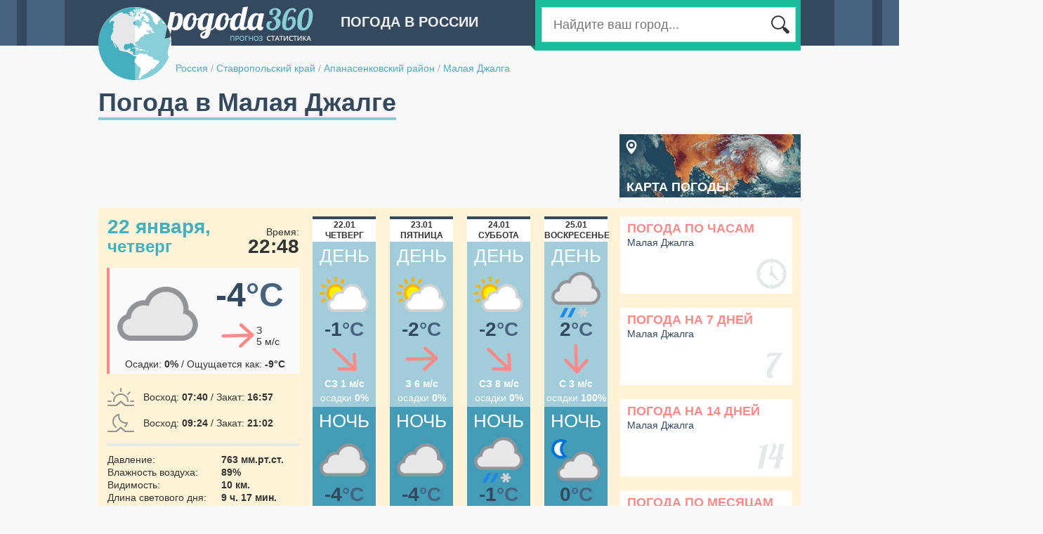

--- FILE ---
content_type: text/html;charset=UTF-8
request_url: http://russia.pogoda360.ru/301894/
body_size: 5447
content:






<!DOCTYPE html PUBLIC "-//W3C//DTD XHTML 1.0 Transitional//EN" "http://www.w3.org/TR/xhtml1/DTD/xhtml1-transitional.dtd">
<html>
<head>
<title>Погода в Малая Джалге сейчас. Подробный прогноз. Малая Джалга на карте погоды.</title>
<script type="text/javascript" src="http://ajax.googleapis.com/ajax/libs/jquery/1.7/jquery.min.js"></script>

<script type="text/javascript" src="http://cc.pogoda360.ru/js/typeahead.bundle.min.js"></script>
<!--[if lt IE 9]><script language="javascript" type="text/javascript" src="http://cc.pogoda360.ru/jqplot/excanvas.min.js"></script><![endif]-->
<script type="text/javascript" src="http://cc.pogoda360.ru/jqplot/jqplot.all.min.js"></script>
<link rel="stylesheet" type="text/css" href="http://cc.pogoda360.ru/jqplot/jquery.jqplot.css" />
<link rel="stylesheet" href="https://unpkg.com/leaflet@1.3.1/dist/leaflet.css" integrity="sha512-Rksm5RenBEKSKFjgI3a41vrjkw4EVPlJ3+OiI65vTjIdo9brlAacEuKOiQ5OFh7cOI1bkDwLqdLw3Zg0cRJAAQ==" crossorigin=""/>
<link rel="icon" href="http://cc.pogoda360.ru/favicon.ico" type="image/x-icon" />
<link rel="shortcut icon" href="http://cc.pogoda360.ru/favicon.ico" type="image/ico" />
<meta http-equiv="Content-Type" content="text/html; charset=utf8" />
<meta name="keywords" content="погода Малая Джалга, прогноз погоды, погода сейчас, погода по месяцам, температура, осадки, карта погоды" />
 
<meta http-equiv="Pragma" content="no-cache" />
<meta http-equiv="Expires" content="-1" />
<link rel="stylesheet" type="text/css" href="http://cc.pogoda360.ru/css/main.css?v=1.5" /> 
<script src="https://unpkg.com/leaflet@1.3.1/dist/leaflet.js" integrity="sha512-/Nsx9X4HebavoBvEBuyp3I7od5tA0UzAxs+j83KgC8PU0kgB4XiK4Lfe4y4cgBtaRJQEIFCW+oC506aPT2L1zw==" crossorigin=""></script>
<script type="text/javascript" src="http://cc.pogoda360.ru/js/functions.js?v=1.5"></script>

<script async src="//pagead2.googlesyndication.com/pagead/js/adsbygoogle.js"></script>
<script>
     (adsbygoogle = window.adsbygoogle || []).push({
          google_ad_client: "ca-pub-2527231214147379",
          enable_page_level_ads: true
     });
</script>
<meta name="677c660c210c21155880d92da8642758" content="">

</head>

<body class="sub">
	<div id="page">
		<div id="header">
			<img id="logo" src="http://cc.pogoda360.ru/i/logo.png" />
			<div class="title">Погода в России</div>
			<div id="searchPanel">
				<div id="searchTail"></div>
				<div id="searchMain">
					<table><tr>
						<td width="*" class="txtContainer"><form id="searchForm" method="post" action="/search/"><input type="text" name="q" id="searchCity" placeholder="Найдите ваш город..."></input></form></td>
						<td width="1"><div class="btn"></div></td>
					</tr></table>
				</div>
			</div>
			<div id="path">
				<a href="/">Россия</a>
 

				<span class="sep">/</span> <a href="/r064/">Ставропольский край</a>

 

				<span class="sep">/</span> <a href="/r064/">Апанасенковский район</a>

 

				<span class="sep">/</span> <a href="/301894/">Малая Джалга</a>

 

			</div>
		</div>
		<div id="mainPage" publicId="301894">
			<div><h1 id="title">Погода в Малая Джалге</h1></div>












			<div class="container mb15">
				<div class="fl">
					<div>
<script async src="//pagead2.googlesyndication.com/pagead/js/adsbygoogle.js"></script>
<!-- pogoda360 - top -->
<ins class="adsbygoogle"
     style="display:inline-block;width:728px;height:90px"
     data-ad-client="ca-pub-2527231214147379"
     data-ad-slot="2242743293"></ins>
<script>
(adsbygoogle = window.adsbygoogle || []).push({});
</script>
</div>
				</div>
				<div class="fr">
					<div id="map-banner"><a href="/">Карта Погоды</a></div>
				</div>
			</div>


			<div id="cityMain" class="mb20">
			
				<div class="details">

					<div class="mb15"><table class="w100">
						<tr>
							<td>
								<div class="title">22 января,<br/><span>четверг</span></div>
							</td>
							<td width="80" valign="bottom" align="right" class="time">
								Время:<br/><span>22:48</span>
							</td>
						</tr>
					</table></div>
					
					<div id="cityCurr" class="mb15"><table class="w100">
						<tr>
							<td rowspan="2" width="125" valign="middle" align="center"><img src="http://cc.pogoda360.ru/i/weather/large/4.png"/></td>
							<td height="60" class="temp">-4<span>&deg;C</span></td>
						</tr>
						<tr>
							<td height="50"><table align="center"><tr>
								<td><div class="wind3"></div></td>
								<td class="tal">З<br/>5 м/с</td>
							</tr></table></td>
						</tr>
						<tr>
							<td height="25" colspan="2">
								Осадки: <span>0%</span> / Ощущается как: <span>-9&deg;C</span>
							</td>
						</tr>
					</table></div>
					
<!-- 



 -->
					

					
					<div><table class="w100">
						<tr>
							<td height="35" width="1"><img class="mr10" src="http://cc.pogoda360.ru/i/sun.png"/></td>
							<td>Восход: <span>07:40</span> / Закат: <span>16:57</span></td>
						</tr>
						<tr>
							<td height="35" width="1"><img class="mr10" src="http://cc.pogoda360.ru/i/moon.png"/></td>
							<td>Восход: <span>09:24</span> / Закат: <span>21:02</span></td>
						</tr>
					</table></div>

					<div class="sep"></div>

					<div class="mt5 mb10"><table class="w100">
						<tr>
							<td width="160">Давление:</td>
							<td><span>763 мм.рт.ст.</span></td>
						</tr>
						<tr>
							<td width="160">Влажность воздуха:</td>
							<td><span>89%</span></td>
						</tr>
						<tr>
							<td width="160">Видимость:</td>
							<td><span>10 км.</span></td>
						</tr>
						<tr>
							<td width="160">Длина светового дня:</td>
							<td><span>9 ч. 17 мин.</span></td>
						</tr>
					</table></div>

					<div class="sep"></div>


					<div class="avg">Средняя температура</div>
					<div class="avgTxt">
						В январе: 
						<img src="http://cc.pogoda360.ru/i/day.png"/><span>2.6&deg;C</span>
						<img src="http://cc.pogoda360.ru/i/night.png"/><span>-0.3&deg;C</span>
					</div>

				</div>


				<div class="forecast">

					<div class="fItem mr20">
						<div class="date">22.01<br/>четверг</div>
						<div class="day">
							<div class="title">ДЕНЬ</div>
							<div class="icon"><span></span><img src="http://cc.pogoda360.ru/i/weather/big/2.png"/></div>
							<div class="temp">-1<span>&deg;C</span></div>
							<div class="wind"><div class="wind4"></div></div>
							<div class="txt">СЗ 1 м/с<br/><span>осадки</span> 0%</div>
						</div>
						<div class="night">
							<div class="title">НОЧЬ</div>
							<div class="icon"><span></span><img src="http://cc.pogoda360.ru/i/weather/big/4.png"/></div>
							<div class="temp">-4<span>&deg;C</span></div>
							<div class="wind"><div class="wind3"></div></div>
							<div class="txt">З 5 м/с<br/><span>осадки</span> 0%</div>
						</div>
					</div>

					<div class="fItem mr20">
						<div class="date">23.01<br/>пятница</div>
						<div class="day">
							<div class="title">ДЕНЬ</div>
							<div class="icon"><span></span><img src="http://cc.pogoda360.ru/i/weather/big/2.png"/></div>
							<div class="temp">-2<span>&deg;C</span></div>
							<div class="wind"><div class="wind3"></div></div>
							<div class="txt">З 6 м/с<br/><span>осадки</span> 0%</div>
						</div>
						<div class="night">
							<div class="title">НОЧЬ</div>
							<div class="icon"><span></span><img src="http://cc.pogoda360.ru/i/weather/big/4.png"/></div>
							<div class="temp">-4<span>&deg;C</span></div>
							<div class="wind"><div class="wind3"></div></div>
							<div class="txt">З 6 м/с<br/><span>осадки</span> 0%</div>
						</div>
					</div>

					<div class="fItem mr20">
						<div class="date">24.01<br/>суббота</div>
						<div class="day">
							<div class="title">ДЕНЬ</div>
							<div class="icon"><span></span><img src="http://cc.pogoda360.ru/i/weather/big/2.png"/></div>
							<div class="temp">-2<span>&deg;C</span></div>
							<div class="wind"><div class="wind4"></div></div>
							<div class="txt">СЗ 8 м/с<br/><span>осадки</span> 0%</div>
						</div>
						<div class="night">
							<div class="title">НОЧЬ</div>
							<div class="icon"><span></span><img src="http://cc.pogoda360.ru/i/weather/big/17.png"/></div>
							<div class="temp">-1<span>&deg;C</span></div>
							<div class="wind"><div class="wind4"></div></div>
							<div class="txt">СЗ 6 м/с<br/><span>осадки</span> 100%</div>
						</div>
					</div>

					<div class="fItem">
						<div class="date">25.01<br/>воскресенье</div>
						<div class="day">
							<div class="title">ДЕНЬ</div>
							<div class="icon"><span></span><img src="http://cc.pogoda360.ru/i/weather/big/17.png"/></div>
							<div class="temp">2<span>&deg;C</span></div>
							<div class="wind"><div class="wind5"></div></div>
							<div class="txt">С 3 м/с<br/><span>осадки</span> 100%</div>
						</div>
						<div class="night">
							<div class="title">НОЧЬ</div>
							<div class="icon"><span></span><img src="http://cc.pogoda360.ru/i/weather/big/25.png"/></div>
							<div class="temp">0<span>&deg;C</span></div>
							<div class="wind"><div class="wind4"></div></div>
							<div class="txt">СЗ 3 м/с<br/><span>осадки</span> 0%</div>
						</div>
					</div>

				</div>

				<div class="buttons">
					<div class="button mb20">
<a href="/301894/hourly/">Погода по часам</a>
<span>Малая Джалга</span>
<div class="hourly"></div>
</div>

					<div class="button mb20">
<a href="/301894/7/">Погода на 7 дней</a>
<span>Малая Джалга</span>
<div class="days7"></div>
</div>

					<div class="button mb20">
<a href="/301894/14/">Погода на 14 дней</a>
<span>Малая Джалга</span>
<div class="days14"></div>
</div>

					
					<div class="button">
<a href="/301894/avg/">Погода по месяцам</a>
<span>Малая Джалга</span>
<div class="avg"></div>
</div>


				</div>
			</div>



			<div class="container">
				<div id="left">

					<div class="blockTitle"><a href="/301894/avg/">Погода в Малая Джалге по месяцам</a></div>
<div class="monthList mb20"><table>
<tr>
<td><a href="/301894/january/">январь</a></td>
<td><a href="/301894/april/">апрель</a></td>
<td><a href="/301894/july/">июль</a></td>
<td><a href="/301894/october/">октябрь</a></td>
</tr>
<tr>
<td><a href="/301894/february/">февраль</a></td>
<td><a href="/301894/may/">май</a></td>
<td><a href="/301894/august/">август</a></td>
<td><a href="/301894/november/">ноябрь</a></td>
</tr>
<tr>
<td><a href="/301894/march/">март</a></td>
<td><a href="/301894/june/">июнь</a></td>
<td><a href="/301894/september/">сентябрь</a></td>
<td><a href="/301894/december/">декабрь</a></td>
</tr>
</table></div>

					
<div class="mb20"><!-- Yandex.RTB R-A-2176393-1 -->
<div id="yandex_rtb_1"></div>
<script type="text/javascript">
    (function(w, d, n, s, t) {
        w[n] = w[n] || [];
        w[n].push(function() {
            Ya.Context.AdvManager.render({
                blockId: "R-A-2176393-1",
                renderTo: "yandex_rtb_1",
                pageNumber: 1,
                async: true
            });
        });
        t = d.getElementsByTagName("script")[0];
        s = d.createElement("script");
        s.type = "text/javascript";
        s.src = "//an.yandex.ru/system/context.js";
        s.async = true;
        t.parentNode.insertBefore(s, t);
    })(this, this.document, "yandexContextAsyncCallbacks");
</script>

</div>


					<div class="blockTitle"><a href="/301894/avg/">Температура воздуха в Малая Джалге, &deg;C</a></div>
					<div class="chartPanel mb20">
						<div id="chartTemp" style="height: 350px;"></div>
						<div class="mb10 mt10">
							<p class="txt14">* Вы можете получить более подробную информацию о температуре воздуха за определенный месяц, кликнув на столбец с его значением.</p>
						</div>
					</div>
					



					<div class="blockTitle"><a href="/301894/avg/">Количество осадков в Малая Джалге, мм</a></div>
					<div class="chartPanel mb20">
						<div id="chartPrecip" style="height: 300px;"></div>
					</div>
					









<div class="blockTitle"><a href="/#42.77622,46.00859,10,301894">Малая Джалга на карте погоды</a></div>
<div class="mapPanel mb20" id="staticMap" style="height: 200px;" x="42.77622" y="46.00859" z="9" cityId="3672" url="/#42.77622,46.00859,10,301894"></div>


<div class="mb20"><!-- Yandex.RTB R-A-2176393-1 -->
<div id="yandex_rtb_2"></div>
<script type="text/javascript">
    (function(w, d, n, s, t) {
        w[n] = w[n] || [];
        w[n].push(function() {
            Ya.Context.AdvManager.render({
                blockId: "R-A-2176393-1",
                renderTo: "yandex_rtb_2",
                pageNumber: 2,
                async: true
            });
        });
        t = d.getElementsByTagName("script")[0];
        s = d.createElement("script");
        s.type = "text/javascript";
        s.src = "//an.yandex.ru/system/context.js";
        s.async = true;
        t.parentNode.insertBefore(s, t);
    })(this, this.document, "yandexContextAsyncCallbacks");
</script>

</div>
				
				</div>

				
				<div id="right">
<div class="mb20">
<script async src="//pagead2.googlesyndication.com/pagead/js/adsbygoogle.js"></script>
<!-- pogoda360 - right1 -->
<ins class="adsbygoogle"
     style="display:inline-block;width:336px;height:280px"
     data-ad-client="ca-pub-2527231214147379"
     data-ad-slot="5196209693"></ins>
<script>
(adsbygoogle = window.adsbygoogle || []).push({});
</script>
</div>







<!-- 

 -->


					
					<div class="topMonthsHeader">Подробнее о погоде в<br/><span>в Малая Джалге</span></div>
					<div class="topMonthsBody mb20"><table id="topTable">

						<tr><td class="title" colspan="3">Самые солнечные месяцы:</td></tr>
						<tr>
							<td class="icon" rowspan="3">
								<div id="sunny-icon"></div>
							</td>
							<td class="month"><a href="/301894/august/">Август</a></td>
							<td class="val">24 дня</td>
						</tr>
						<tr>
							<td class="month"><a href="/301894/july/">Июль</a></td>
							<td class="val">20 дней</td>
						</tr>
						<tr>
							<td class="month"><a href="/301894/september/">Сентябрь</a></td>
							<td class="val">19 дней</td>
						</tr>
						<tr><td colspan="3"><div class="sep"></div></td></tr>
	
	

						<tr><td class="title" colspan="3">Самые теплые месяцы:</td></tr>
						<tr>
							<td class="icon" rowspan="3">
								<div id="warm-icon"></div>
							</td>
							<td class="month"><a href="/301894/august/">Август</a></td>
							<td class="val">32.2 &deg;C</td>
						</tr>
						<tr>
							<td class="month"><a href="/301894/july/">Июль</a></td>
							<td class="val">32.1 &deg;C</td>
						</tr>
						<tr>
							<td class="month"><a href="/301894/june/">Июнь</a></td>
							<td class="val">28.8 &deg;C</td>
						</tr>
						<tr><td colspan="3"><div class="sep"></div></td></tr>
	
	
	


						<tr><td class="title" colspan="3">Самые холодные месяцы:</td></tr>
						<tr>
							<td class="icon" rowspan="3">
								<div id="cold-icon"></div>
							</td>
							<td class="month"><a href="/301894/january/">Январь</a></td>
							<td class="val">2.6 &deg;C</td>
						</tr>
						<tr>
							<td class="month"><a href="/301894/february/">Февраль</a></td>
							<td class="val">3.2 &deg;C</td>
						</tr>
						<tr>
							<td class="month"><a href="/301894/december/">Декабрь</a></td>
							<td class="val">4.4 &deg;C</td>
						</tr>
						<tr><td colspan="3"><div class="sep"></div></td></tr>

	

						<tr><td class="title" colspan="3">Самые дождливые месяцы:</td></tr>
						<tr>
							<td class="icon" rowspan="3">
								<div id="rainy-icon"></div>
							</td>
							<td class="month"><a href="/301894/may/">Май</a></td>
							<td class="val">4 дня</td>
						</tr>
						<tr>
							<td class="month"><a href="/301894/july/">Июль</a></td>
							<td class="val">3 дня</td>
						</tr>
						<tr>
							<td class="month"><a href="/301894/march/">Март</a></td>
							<td class="val">3 дня</td>
						</tr>
						<tr><td colspan="3"><div class="sep"></div></td></tr>

	
	

						<tr><td class="title" colspan="3">Самые ветренные месяцы:</td></tr>
						<tr>
							<td class="icon" rowspan="3">
								<div id="windy-icon"></div>
							</td>
							<td class="month"><a href="/301894/december/">Декабрь</a></td>
							<td class="val">5.3 м/с</td>
						</tr>
						<tr>
							<td class="month"><a href="/301894/march/">Март</a></td>
							<td class="val">4.9 м/с</td>
						</tr>
						<tr>
							<td class="month"><a href="/301894/september/">Сентябрь</a></td>
							<td class="val">4.9 м/с</td>
						</tr>
						<tr><td colspan="3"><div class="sep"></div></td></tr>

						
					</table></div>







<div class="mb20"><!-- Yandex.RTB R-A-2176393-2 -->
<div id="yandex_rtb_3"></div>
<script type="text/javascript">
    (function(w, d, n, s, t) {
        w[n] = w[n] || [];
        w[n].push(function() {
            Ya.Context.AdvManager.render({
                blockId: "R-A-2176393-2",
                renderTo: "yandex_rtb_3",
                pageNumber: 3,
                async: true
            });
        });
        t = d.getElementsByTagName("script")[0];
        s = d.createElement("script");
        s.type = "text/javascript";
        s.src = "//an.yandex.ru/system/context.js";
        s.async = true;
        t.parentNode.insertBefore(s, t);
    })(this, this.document, "yandexContextAsyncCallbacks");
</script>

</div>
<div class="mb20">
<script async src="//pagead2.googlesyndication.com/pagead/js/adsbygoogle.js"></script>
<!-- pogoda360 - right2 -->
<ins class="adsbygoogle"
     style="display:inline-block;width:336px;height:280px"
     data-ad-client="ca-pub-2527231214147379"
     data-ad-slot="8149676095"></ins>
<script>
(adsbygoogle = window.adsbygoogle || []).push({});
</script>
</div>

				</div>
			</div>



<script>
var pageInit = function() {

	chart.drawYTempBars('chartTemp', [[[1,2.6],[2,3.2],[3,9.6],[4,16.6],[5,21.7],[6,28.8],[7,32.1],[8,32.2],[9,24.8],[10,17.6],[11,9.7],[12,4.4]],[[1,-0.3],[2,-0.7],[3,3.5],[4,8.8],[5,13.7],[6,19.8],[7,22.9],[8,22.7],[9,16.7],[10,11.1],[11,5.6],[12,1.7]]], [[-7,'-7'],[-1,'-1'],[5,'5'],[11,'11'],[17,'17'],[23,'23'],[29,'29'],[35,'35'],[41,'41']], '/301894/');


	chart.drawYBars('chartPrecip', [[[1,28.7],[2,46.9],[3,47.1],[4,35.5],[5,56.1],[6,34.3],[7,52.1],[8,19.5],[9,30.8],[10,19.1],[11,30.7],[12,27.9]]], [[0,'0'],[9,'9'],[18,'18'],[27,'27'],[36,'36'],[45,'45'],[54,'54'],[63,'63'],[72,'72']], '/301894/');
	

}
</script>



				

		</div>
	</div>
	<div id="footer">
		<div id="footerContent">
			<div id="footerLogo"></div>
			<table>
				<tr>
					<td width="220">
						<div class="mb10">&copy; 2014 pogoda360.ru<br/><span>Все права защищены</span></div>
						<div class="email">admin@pogoda360.ru</div>
					</td>
					<td width="720" valign="top">


						<div class="cntr"><a href="http://ukraine.pogoda360.ru">Погода в Украине</a></div>



						<div class="cntr"><a href="http://belarus.pogoda360.ru">Погода в Беларуси</a></div>



						<div class="cntr"><a href="http://latvia.pogoda360.ru">Погода в Латвии</a></div>



						<div class="cntr"><a href="http://lithuania.pogoda360.ru">Погода в Литве</a></div>



						<div class="cntr"><a href="http://estonia.pogoda360.ru">Погода в Эстонии</a></div>



						<div class="cntr"><a href="http://moldova.pogoda360.ru">Погода в Молдове</a></div>



						<div class="cntr"><a href="http://romania.pogoda360.ru">Погода в Румынии</a></div>



						<div class="cntr"><a href="http://bulgaria.pogoda360.ru">Погода в Болгарии</a></div>



						<div class="cntr"><a href="/articles">Статьи</a></div>


					</td>
				</tr>
			</table>
		</div>
	</div>

	<div id="chartPop" class="hidden pop">
		<div class="chartContainer"></div>
	</div>
	
<script>
  (function(i,s,o,g,r,a,m){i['GoogleAnalyticsObject']=r;i[r]=i[r]||function(){
  (i[r].q=i[r].q||[]).push(arguments)},i[r].l=1*new Date();a=s.createElement(o),
  m=s.getElementsByTagName(o)[0];a.async=1;a.src=g;m.parentNode.insertBefore(a,m)
  })(window,document,'script','//www.google-analytics.com/analytics.js','ga');

  ga('create', 'UA-20929912-8', 'auto');
  ga('send', 'pageview');

</script>	

<!-- Yandex.Metrika counter --><script type="text/javascript"> (function (d, w, c) { (w[c] = w[c] || []).push(function() { try { w.yaCounter27244748 = new Ya.Metrika({ id:27244748 }); } catch(e) { } }); var n = d.getElementsByTagName("script")[0], s = d.createElement("script"), f = function () { n.parentNode.insertBefore(s, n); }; s.type = "text/javascript"; s.async = true; s.src = (d.location.protocol == "https:" ? "https:" : "http:") + "//mc.yandex.ru/metrika/watch.js"; if (w.opera == "[object Opera]") { d.addEventListener("DOMContentLoaded", f, false); } else { f(); } })(document, window, "yandex_metrika_callbacks");</script><noscript><div><img src="//mc.yandex.ru/watch/27244748" style="position:absolute; left:-9999px;" alt="" /></div></noscript><!-- /Yandex.Metrika counter -->
	
</body>
</html>



--- FILE ---
content_type: text/html;charset=utf-8
request_url: http://pogoda360.ru/ajax/getBoundsResorts/
body_size: 548
content:
[{"domain":2,"id":923785,"name":"Лазаревский","x":42.01159,"y":46.07139,"code":4,"temp":-3,"feels":-9,"windDir":3,"windVal":21,"history":1,"isMarine":false,"gde":"Лазаревском","avg":{"m1":0.1,"m2":2,"m3":8.5,"m4":16.7,"m5":23.2,"m6":28.3,"m7":30.6,"m8":31.3,"m9":23.9,"m10":14.8,"m11":8.6,"m12":1.8}},{"domain":2,"id":739520,"name":"Большая Джалга","x":42.831894,"y":45.97015,"code":4,"temp":-4,"feels":-9,"windDir":3,"windVal":17,"history":1,"isMarine":false,"gde":"Большая Джалге","avg":{"m1":-0.1,"m2":1.8,"m3":8.4,"m4":17,"m5":24.1,"m6":29.7,"m7":31.5,"m8":31.8,"m9":24.1,"m10":15,"m11":8.3,"m12":2}},{"domain":2,"id":219258,"name":"Эсто-Алтай","x":42.32391,"y":46.20194,"code":4,"temp":-3,"feels":-9,"windDir":3,"windVal":21,"history":1,"isMarine":false,"gde":"Эсто-Алтае","avg":{"m1":0.2,"m2":2,"m3":8.5,"m4":16.7,"m5":23.2,"m6":28.3,"m7":30.7,"m8":31.3,"m9":23.9,"m10":14.8,"m11":8.6,"m12":1.9}},{"domain":2,"id":691130,"name":"Манычское","x":43.178204,"y":46.07583,"code":4,"temp":-4,"feels":-10,"windDir":3,"windVal":16,"history":1,"isMarine":true,"seaTemp":1,"msst":{"m1":0.8,"m2":0.2,"m3":2.8,"m4":10.7,"m5":19,"m6":23.7,"m7":25.6,"m8":25.1,"m9":20.2,"m10":13,"m11":6.6,"m12":2.5},"gde":"Манычском","avg":{"m1":-0.1,"m2":1.8,"m3":8.5,"m4":16.9,"m5":24.1,"m6":29.7,"m7":31.5,"m8":31.9,"m9":24.2,"m10":15,"m11":8.3,"m12":2}}]

--- FILE ---
content_type: text/html; charset=utf-8
request_url: https://www.google.com/recaptcha/api2/aframe
body_size: 267
content:
<!DOCTYPE HTML><html><head><meta http-equiv="content-type" content="text/html; charset=UTF-8"></head><body><script nonce="FA5FlFPqr4OtKlZjWLloSw">/** Anti-fraud and anti-abuse applications only. See google.com/recaptcha */ try{var clients={'sodar':'https://pagead2.googlesyndication.com/pagead/sodar?'};window.addEventListener("message",function(a){try{if(a.source===window.parent){var b=JSON.parse(a.data);var c=clients[b['id']];if(c){var d=document.createElement('img');d.src=c+b['params']+'&rc='+(localStorage.getItem("rc::a")?sessionStorage.getItem("rc::b"):"");window.document.body.appendChild(d);sessionStorage.setItem("rc::e",parseInt(sessionStorage.getItem("rc::e")||0)+1);localStorage.setItem("rc::h",'1769111291274');}}}catch(b){}});window.parent.postMessage("_grecaptcha_ready", "*");}catch(b){}</script></body></html>